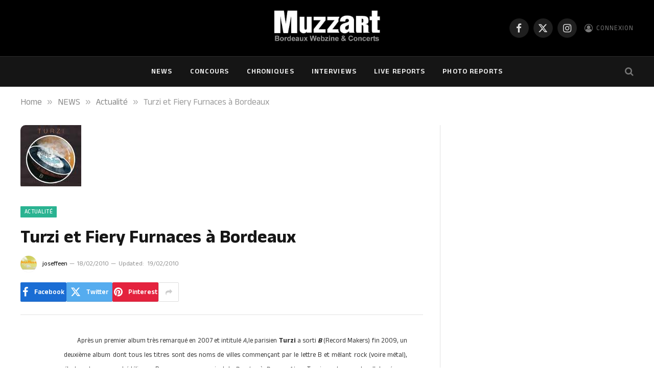

--- FILE ---
content_type: text/html; charset=UTF-8
request_url: https://www.muzzart.fr/20100218_4066_turzi-et-fiery-furnaces-a-bordeaux/
body_size: 14591
content:

<!DOCTYPE html>
<html lang="fr-FR" class="s-light site-s-light">

<head>

	<meta charset="UTF-8" />
	<meta name="viewport" content="width=device-width, initial-scale=1" />
	<title>Turzi et Fiery Furnaces &agrave; Bordeaux &#8211; MUZZART</title><link rel="preload" as="image" imagesrcset="https://www.muzzart.fr/wp-content/uploads/2010/02/news4b7d4c57028cb.jpg" imagesizes="(max-width: 788px) 100vw, 788px" /><link rel="preload" as="font" href="https://www.muzzart.fr/wp-content/themes/smart-mag/css/icons/fonts/ts-icons.woff2?v3.2" type="font/woff2" crossorigin="anonymous" />
<meta name='robots' content='max-image-preview:large' />

<!-- Open Graph Meta Tags generated by Blog2Social 873 - https://www.blog2social.com -->
<meta property="og:title" content="Turzi et Fiery Furnaces &agrave; Bordeaux"/>
<meta property="og:description" content="&nbsp;&nbsp;&nbsp;&nbsp;&nbsp;&nbsp; Après un premier album très remarqué en 2007 et intitulé A,le parisien Turzi a sorti B (Record Makers) fin 2009, un deu"/>
<meta property="og:url" content="/20100218_4066_turzi-et-fiery-furnaces-a-bordeaux/"/>
<meta property="og:image" content="https://www.muzzart.fr/wp-content/uploads/2010/02/news4b7d4c57028cb.jpg"/>
<meta property="og:image:width" content="119" />
<meta property="og:image:height" content="120" />
<meta property="og:type" content="article"/>
<meta property="og:article:published_time" content="2010-02-18 15:00:00"/>
<meta property="og:article:modified_time" content="2010-02-19 09:14:53"/>
<meta property="og:article:tag" content="record makers"/>
<meta property="og:article:tag" content="Tatry"/>
<meta property="og:article:tag" content="the fiery furnaces"/>
<meta property="og:article:tag" content="Turzi"/>
<!-- Open Graph Meta Tags generated by Blog2Social 873 - https://www.blog2social.com -->

<!-- Twitter Card generated by Blog2Social 873 - https://www.blog2social.com -->
<meta name="twitter:card" content="summary">
<meta name="twitter:title" content="Turzi et Fiery Furnaces &agrave; Bordeaux"/>
<meta name="twitter:description" content="&nbsp;&nbsp;&nbsp;&nbsp;&nbsp;&nbsp; Après un premier album très remarqué en 2007 et intitulé A,le parisien Turzi a sorti B (Record Makers) fin 2009, un deu"/>
<meta name="twitter:image" content="https://www.muzzart.fr/wp-content/uploads/2010/02/news4b7d4c57028cb.jpg"/>
<!-- Twitter Card generated by Blog2Social 873 - https://www.blog2social.com -->
<meta name="author" content="joseffeen"/>
<link rel='dns-prefetch' href='//fonts.googleapis.com' />
<link rel="alternate" type="application/rss+xml" title="MUZZART &raquo; Flux" href="https://www.muzzart.fr/feed/" />
<link rel="alternate" type="application/rss+xml" title="MUZZART &raquo; Flux des commentaires" href="https://www.muzzart.fr/comments/feed/" />
<link rel="alternate" type="application/rss+xml" title="MUZZART &raquo; Turzi et Fiery Furnaces &agrave; Bordeaux Flux des commentaires" href="https://www.muzzart.fr/20100218_4066_turzi-et-fiery-furnaces-a-bordeaux/feed/" />
<link rel="alternate" title="oEmbed (JSON)" type="application/json+oembed" href="https://www.muzzart.fr/wp-json/oembed/1.0/embed?url=https%3A%2F%2Fwww.muzzart.fr%2F20100218_4066_turzi-et-fiery-furnaces-a-bordeaux%2F" />
<link rel="alternate" title="oEmbed (XML)" type="text/xml+oembed" href="https://www.muzzart.fr/wp-json/oembed/1.0/embed?url=https%3A%2F%2Fwww.muzzart.fr%2F20100218_4066_turzi-et-fiery-furnaces-a-bordeaux%2F&#038;format=xml" />
<style id='wp-img-auto-sizes-contain-inline-css' type='text/css'>
img:is([sizes=auto i],[sizes^="auto," i]){contain-intrinsic-size:3000px 1500px}
/*# sourceURL=wp-img-auto-sizes-contain-inline-css */
</style>
<style id='wp-emoji-styles-inline-css' type='text/css'>

	img.wp-smiley, img.emoji {
		display: inline !important;
		border: none !important;
		box-shadow: none !important;
		height: 1em !important;
		width: 1em !important;
		margin: 0 0.07em !important;
		vertical-align: -0.1em !important;
		background: none !important;
		padding: 0 !important;
	}
/*# sourceURL=wp-emoji-styles-inline-css */
</style>
<link rel='stylesheet' id='wp-block-library-css' href='https://www.muzzart.fr/wp-includes/css/dist/block-library/style.min.css?ver=6.9' type='text/css' media='all' />
<style id='classic-theme-styles-inline-css' type='text/css'>
/*! This file is auto-generated */
.wp-block-button__link{color:#fff;background-color:#32373c;border-radius:9999px;box-shadow:none;text-decoration:none;padding:calc(.667em + 2px) calc(1.333em + 2px);font-size:1.125em}.wp-block-file__button{background:#32373c;color:#fff;text-decoration:none}
/*# sourceURL=/wp-includes/css/classic-themes.min.css */
</style>
<style id='global-styles-inline-css' type='text/css'>
:root{--wp--preset--aspect-ratio--square: 1;--wp--preset--aspect-ratio--4-3: 4/3;--wp--preset--aspect-ratio--3-4: 3/4;--wp--preset--aspect-ratio--3-2: 3/2;--wp--preset--aspect-ratio--2-3: 2/3;--wp--preset--aspect-ratio--16-9: 16/9;--wp--preset--aspect-ratio--9-16: 9/16;--wp--preset--color--black: #000000;--wp--preset--color--cyan-bluish-gray: #abb8c3;--wp--preset--color--white: #ffffff;--wp--preset--color--pale-pink: #f78da7;--wp--preset--color--vivid-red: #cf2e2e;--wp--preset--color--luminous-vivid-orange: #ff6900;--wp--preset--color--luminous-vivid-amber: #fcb900;--wp--preset--color--light-green-cyan: #7bdcb5;--wp--preset--color--vivid-green-cyan: #00d084;--wp--preset--color--pale-cyan-blue: #8ed1fc;--wp--preset--color--vivid-cyan-blue: #0693e3;--wp--preset--color--vivid-purple: #9b51e0;--wp--preset--gradient--vivid-cyan-blue-to-vivid-purple: linear-gradient(135deg,rgb(6,147,227) 0%,rgb(155,81,224) 100%);--wp--preset--gradient--light-green-cyan-to-vivid-green-cyan: linear-gradient(135deg,rgb(122,220,180) 0%,rgb(0,208,130) 100%);--wp--preset--gradient--luminous-vivid-amber-to-luminous-vivid-orange: linear-gradient(135deg,rgb(252,185,0) 0%,rgb(255,105,0) 100%);--wp--preset--gradient--luminous-vivid-orange-to-vivid-red: linear-gradient(135deg,rgb(255,105,0) 0%,rgb(207,46,46) 100%);--wp--preset--gradient--very-light-gray-to-cyan-bluish-gray: linear-gradient(135deg,rgb(238,238,238) 0%,rgb(169,184,195) 100%);--wp--preset--gradient--cool-to-warm-spectrum: linear-gradient(135deg,rgb(74,234,220) 0%,rgb(151,120,209) 20%,rgb(207,42,186) 40%,rgb(238,44,130) 60%,rgb(251,105,98) 80%,rgb(254,248,76) 100%);--wp--preset--gradient--blush-light-purple: linear-gradient(135deg,rgb(255,206,236) 0%,rgb(152,150,240) 100%);--wp--preset--gradient--blush-bordeaux: linear-gradient(135deg,rgb(254,205,165) 0%,rgb(254,45,45) 50%,rgb(107,0,62) 100%);--wp--preset--gradient--luminous-dusk: linear-gradient(135deg,rgb(255,203,112) 0%,rgb(199,81,192) 50%,rgb(65,88,208) 100%);--wp--preset--gradient--pale-ocean: linear-gradient(135deg,rgb(255,245,203) 0%,rgb(182,227,212) 50%,rgb(51,167,181) 100%);--wp--preset--gradient--electric-grass: linear-gradient(135deg,rgb(202,248,128) 0%,rgb(113,206,126) 100%);--wp--preset--gradient--midnight: linear-gradient(135deg,rgb(2,3,129) 0%,rgb(40,116,252) 100%);--wp--preset--font-size--small: 13px;--wp--preset--font-size--medium: 20px;--wp--preset--font-size--large: 36px;--wp--preset--font-size--x-large: 42px;--wp--preset--spacing--20: 0.44rem;--wp--preset--spacing--30: 0.67rem;--wp--preset--spacing--40: 1rem;--wp--preset--spacing--50: 1.5rem;--wp--preset--spacing--60: 2.25rem;--wp--preset--spacing--70: 3.38rem;--wp--preset--spacing--80: 5.06rem;--wp--preset--shadow--natural: 6px 6px 9px rgba(0, 0, 0, 0.2);--wp--preset--shadow--deep: 12px 12px 50px rgba(0, 0, 0, 0.4);--wp--preset--shadow--sharp: 6px 6px 0px rgba(0, 0, 0, 0.2);--wp--preset--shadow--outlined: 6px 6px 0px -3px rgb(255, 255, 255), 6px 6px rgb(0, 0, 0);--wp--preset--shadow--crisp: 6px 6px 0px rgb(0, 0, 0);}:where(.is-layout-flex){gap: 0.5em;}:where(.is-layout-grid){gap: 0.5em;}body .is-layout-flex{display: flex;}.is-layout-flex{flex-wrap: wrap;align-items: center;}.is-layout-flex > :is(*, div){margin: 0;}body .is-layout-grid{display: grid;}.is-layout-grid > :is(*, div){margin: 0;}:where(.wp-block-columns.is-layout-flex){gap: 2em;}:where(.wp-block-columns.is-layout-grid){gap: 2em;}:where(.wp-block-post-template.is-layout-flex){gap: 1.25em;}:where(.wp-block-post-template.is-layout-grid){gap: 1.25em;}.has-black-color{color: var(--wp--preset--color--black) !important;}.has-cyan-bluish-gray-color{color: var(--wp--preset--color--cyan-bluish-gray) !important;}.has-white-color{color: var(--wp--preset--color--white) !important;}.has-pale-pink-color{color: var(--wp--preset--color--pale-pink) !important;}.has-vivid-red-color{color: var(--wp--preset--color--vivid-red) !important;}.has-luminous-vivid-orange-color{color: var(--wp--preset--color--luminous-vivid-orange) !important;}.has-luminous-vivid-amber-color{color: var(--wp--preset--color--luminous-vivid-amber) !important;}.has-light-green-cyan-color{color: var(--wp--preset--color--light-green-cyan) !important;}.has-vivid-green-cyan-color{color: var(--wp--preset--color--vivid-green-cyan) !important;}.has-pale-cyan-blue-color{color: var(--wp--preset--color--pale-cyan-blue) !important;}.has-vivid-cyan-blue-color{color: var(--wp--preset--color--vivid-cyan-blue) !important;}.has-vivid-purple-color{color: var(--wp--preset--color--vivid-purple) !important;}.has-black-background-color{background-color: var(--wp--preset--color--black) !important;}.has-cyan-bluish-gray-background-color{background-color: var(--wp--preset--color--cyan-bluish-gray) !important;}.has-white-background-color{background-color: var(--wp--preset--color--white) !important;}.has-pale-pink-background-color{background-color: var(--wp--preset--color--pale-pink) !important;}.has-vivid-red-background-color{background-color: var(--wp--preset--color--vivid-red) !important;}.has-luminous-vivid-orange-background-color{background-color: var(--wp--preset--color--luminous-vivid-orange) !important;}.has-luminous-vivid-amber-background-color{background-color: var(--wp--preset--color--luminous-vivid-amber) !important;}.has-light-green-cyan-background-color{background-color: var(--wp--preset--color--light-green-cyan) !important;}.has-vivid-green-cyan-background-color{background-color: var(--wp--preset--color--vivid-green-cyan) !important;}.has-pale-cyan-blue-background-color{background-color: var(--wp--preset--color--pale-cyan-blue) !important;}.has-vivid-cyan-blue-background-color{background-color: var(--wp--preset--color--vivid-cyan-blue) !important;}.has-vivid-purple-background-color{background-color: var(--wp--preset--color--vivid-purple) !important;}.has-black-border-color{border-color: var(--wp--preset--color--black) !important;}.has-cyan-bluish-gray-border-color{border-color: var(--wp--preset--color--cyan-bluish-gray) !important;}.has-white-border-color{border-color: var(--wp--preset--color--white) !important;}.has-pale-pink-border-color{border-color: var(--wp--preset--color--pale-pink) !important;}.has-vivid-red-border-color{border-color: var(--wp--preset--color--vivid-red) !important;}.has-luminous-vivid-orange-border-color{border-color: var(--wp--preset--color--luminous-vivid-orange) !important;}.has-luminous-vivid-amber-border-color{border-color: var(--wp--preset--color--luminous-vivid-amber) !important;}.has-light-green-cyan-border-color{border-color: var(--wp--preset--color--light-green-cyan) !important;}.has-vivid-green-cyan-border-color{border-color: var(--wp--preset--color--vivid-green-cyan) !important;}.has-pale-cyan-blue-border-color{border-color: var(--wp--preset--color--pale-cyan-blue) !important;}.has-vivid-cyan-blue-border-color{border-color: var(--wp--preset--color--vivid-cyan-blue) !important;}.has-vivid-purple-border-color{border-color: var(--wp--preset--color--vivid-purple) !important;}.has-vivid-cyan-blue-to-vivid-purple-gradient-background{background: var(--wp--preset--gradient--vivid-cyan-blue-to-vivid-purple) !important;}.has-light-green-cyan-to-vivid-green-cyan-gradient-background{background: var(--wp--preset--gradient--light-green-cyan-to-vivid-green-cyan) !important;}.has-luminous-vivid-amber-to-luminous-vivid-orange-gradient-background{background: var(--wp--preset--gradient--luminous-vivid-amber-to-luminous-vivid-orange) !important;}.has-luminous-vivid-orange-to-vivid-red-gradient-background{background: var(--wp--preset--gradient--luminous-vivid-orange-to-vivid-red) !important;}.has-very-light-gray-to-cyan-bluish-gray-gradient-background{background: var(--wp--preset--gradient--very-light-gray-to-cyan-bluish-gray) !important;}.has-cool-to-warm-spectrum-gradient-background{background: var(--wp--preset--gradient--cool-to-warm-spectrum) !important;}.has-blush-light-purple-gradient-background{background: var(--wp--preset--gradient--blush-light-purple) !important;}.has-blush-bordeaux-gradient-background{background: var(--wp--preset--gradient--blush-bordeaux) !important;}.has-luminous-dusk-gradient-background{background: var(--wp--preset--gradient--luminous-dusk) !important;}.has-pale-ocean-gradient-background{background: var(--wp--preset--gradient--pale-ocean) !important;}.has-electric-grass-gradient-background{background: var(--wp--preset--gradient--electric-grass) !important;}.has-midnight-gradient-background{background: var(--wp--preset--gradient--midnight) !important;}.has-small-font-size{font-size: var(--wp--preset--font-size--small) !important;}.has-medium-font-size{font-size: var(--wp--preset--font-size--medium) !important;}.has-large-font-size{font-size: var(--wp--preset--font-size--large) !important;}.has-x-large-font-size{font-size: var(--wp--preset--font-size--x-large) !important;}
:where(.wp-block-post-template.is-layout-flex){gap: 1.25em;}:where(.wp-block-post-template.is-layout-grid){gap: 1.25em;}
:where(.wp-block-term-template.is-layout-flex){gap: 1.25em;}:where(.wp-block-term-template.is-layout-grid){gap: 1.25em;}
:where(.wp-block-columns.is-layout-flex){gap: 2em;}:where(.wp-block-columns.is-layout-grid){gap: 2em;}
:root :where(.wp-block-pullquote){font-size: 1.5em;line-height: 1.6;}
/*# sourceURL=global-styles-inline-css */
</style>
<link rel='stylesheet' id='contact-form-7-css' href='https://www.muzzart.fr/wp-content/plugins/contact-form-7/includes/css/styles.css?ver=6.1.4' type='text/css' media='all' />
<link rel='stylesheet' id='ppress-frontend-css' href='https://www.muzzart.fr/wp-content/plugins/wp-user-avatar/assets/css/frontend.min.css?ver=4.16.8' type='text/css' media='all' />
<link rel='stylesheet' id='ppress-flatpickr-css' href='https://www.muzzart.fr/wp-content/plugins/wp-user-avatar/assets/flatpickr/flatpickr.min.css?ver=4.16.8' type='text/css' media='all' />
<link rel='stylesheet' id='ppress-select2-css' href='https://www.muzzart.fr/wp-content/plugins/wp-user-avatar/assets/select2/select2.min.css?ver=6.9' type='text/css' media='all' />
<link rel='stylesheet' id='smartmag-core-css' href='https://www.muzzart.fr/wp-content/themes/smart-mag/style.css?ver=10.3.2' type='text/css' media='all' />
<style id='smartmag-core-inline-css' type='text/css'>
:root { --text-font: "Anek Malayalam", system-ui, -apple-system, "Segoe UI", Arial, sans-serif;
--body-font: "Anek Malayalam", system-ui, -apple-system, "Segoe UI", Arial, sans-serif; }
.l-post { --media-radius: 1px; }
.load-button { border-radius: 4px; }
.single-featured .featured, .the-post-header .featured { border-radius: 10px; --media-radius: 10px; overflow: hidden; }
.post-share-b:not(.is-not-global) { --service-width: 90px; --service-min-width: initial; }
.post-share-b:not(.is-not-global) .service i { font-size: 20px; }
@media (min-width: 1200px) { .breadcrumbs { font-size: 17px; } }


/*# sourceURL=smartmag-core-inline-css */
</style>
<link rel='stylesheet' id='smartmag-magnific-popup-css' href='https://www.muzzart.fr/wp-content/themes/smart-mag/css/lightbox.css?ver=10.3.2' type='text/css' media='all' />
<link rel='stylesheet' id='smartmag-icons-css' href='https://www.muzzart.fr/wp-content/themes/smart-mag/css/icons/icons.css?ver=10.3.2' type='text/css' media='all' />
<link rel='stylesheet' id='smartmag-gfonts-custom-css' href='https://fonts.googleapis.com/css?family=Anek+Malayalam%3A400%2C500%2C600%2C700' type='text/css' media='all' />
<script type="text/javascript" id="smartmag-lazy-inline-js-after">
/* <![CDATA[ */
/**
 * @copyright ThemeSphere
 * @preserve
 */
var BunyadLazy={};BunyadLazy.load=function(){function a(e,n){var t={};e.dataset.bgset&&e.dataset.sizes?(t.sizes=e.dataset.sizes,t.srcset=e.dataset.bgset):t.src=e.dataset.bgsrc,function(t){var a=t.dataset.ratio;if(0<a){const e=t.parentElement;if(e.classList.contains("media-ratio")){const n=e.style;n.getPropertyValue("--a-ratio")||(n.paddingBottom=100/a+"%")}}}(e);var a,o=document.createElement("img");for(a in o.onload=function(){var t="url('"+(o.currentSrc||o.src)+"')",a=e.style;a.backgroundImage!==t&&requestAnimationFrame(()=>{a.backgroundImage=t,n&&n()}),o.onload=null,o.onerror=null,o=null},o.onerror=o.onload,t)o.setAttribute(a,t[a]);o&&o.complete&&0<o.naturalWidth&&o.onload&&o.onload()}function e(t){t.dataset.loaded||a(t,()=>{document.dispatchEvent(new Event("lazyloaded")),t.dataset.loaded=1})}function n(t){"complete"===document.readyState?t():window.addEventListener("load",t)}return{initEarly:function(){var t,a=()=>{document.querySelectorAll(".img.bg-cover:not(.lazyload)").forEach(e)};"complete"!==document.readyState?(t=setInterval(a,150),n(()=>{a(),clearInterval(t)})):a()},callOnLoad:n,initBgImages:function(t){t&&n(()=>{document.querySelectorAll(".img.bg-cover").forEach(e)})},bgLoad:a}}(),BunyadLazy.load.initEarly();
//# sourceURL=smartmag-lazy-inline-js-after
/* ]]> */
</script>
<script type="text/javascript" src="https://www.muzzart.fr/wp-includes/js/jquery/jquery.min.js?ver=3.7.1" id="jquery-core-js"></script>
<script type="text/javascript" src="https://www.muzzart.fr/wp-includes/js/jquery/jquery-migrate.min.js?ver=3.4.1" id="jquery-migrate-js"></script>
<script type="text/javascript" src="https://www.muzzart.fr/wp-content/plugins/wp-user-avatar/assets/flatpickr/flatpickr.min.js?ver=4.16.8" id="ppress-flatpickr-js"></script>
<script type="text/javascript" src="https://www.muzzart.fr/wp-content/plugins/wp-user-avatar/assets/select2/select2.min.js?ver=4.16.8" id="ppress-select2-js"></script>
<script type="text/javascript" src="https://www.muzzart.fr/wp-content/plugins/sphere-post-views/assets/js/post-views.js?ver=1.0.1" id="sphere-post-views-js"></script>
<script type="text/javascript" id="sphere-post-views-js-after">
/* <![CDATA[ */
var Sphere_PostViews = {"ajaxUrl":"https:\/\/www.muzzart.fr\/wp-admin\/admin-ajax.php?sphere_post_views=1","sampling":0,"samplingRate":10,"repeatCountDelay":0,"postID":4066,"token":"a545efcc2b"}
//# sourceURL=sphere-post-views-js-after
/* ]]> */
</script>
<link rel="EditURI" type="application/rsd+xml" title="RSD" href="https://www.muzzart.fr/xmlrpc.php?rsd" />
<link rel="canonical" href="https://www.muzzart.fr/20100218_4066_turzi-et-fiery-furnaces-a-bordeaux/" />
<link rel='shortlink' href='https://www.muzzart.fr/?p=4066' />

		<script>
		var BunyadSchemeKey = 'bunyad-scheme';
		(() => {
			const d = document.documentElement;
			const c = d.classList;
			var scheme = localStorage.getItem(BunyadSchemeKey);
			
			if (scheme) {
				d.dataset.origClass = c;
				scheme === 'dark' ? c.remove('s-light', 'site-s-light') : c.remove('s-dark', 'site-s-dark');
				c.add('site-s-' + scheme, 's-' + scheme);
			}
		})();
		</script>
		<meta name="generator" content="Elementor 3.34.2; features: e_font_icon_svg, additional_custom_breakpoints; settings: css_print_method-external, google_font-enabled, font_display-swap">
			<style>
				.e-con.e-parent:nth-of-type(n+4):not(.e-lazyloaded):not(.e-no-lazyload),
				.e-con.e-parent:nth-of-type(n+4):not(.e-lazyloaded):not(.e-no-lazyload) * {
					background-image: none !important;
				}
				@media screen and (max-height: 1024px) {
					.e-con.e-parent:nth-of-type(n+3):not(.e-lazyloaded):not(.e-no-lazyload),
					.e-con.e-parent:nth-of-type(n+3):not(.e-lazyloaded):not(.e-no-lazyload) * {
						background-image: none !important;
					}
				}
				@media screen and (max-height: 640px) {
					.e-con.e-parent:nth-of-type(n+2):not(.e-lazyloaded):not(.e-no-lazyload),
					.e-con.e-parent:nth-of-type(n+2):not(.e-lazyloaded):not(.e-no-lazyload) * {
						background-image: none !important;
					}
				}
			</style>
			<link rel="icon" href="https://www.muzzart.fr/wp-content/uploads/2018/08/cropped-logo_muzzart_v5_carre-32x32.png" sizes="32x32" />
<link rel="icon" href="https://www.muzzart.fr/wp-content/uploads/2018/08/cropped-logo_muzzart_v5_carre-192x192.png" sizes="192x192" />
<link rel="apple-touch-icon" href="https://www.muzzart.fr/wp-content/uploads/2018/08/cropped-logo_muzzart_v5_carre-180x180.png" />
<meta name="msapplication-TileImage" content="https://www.muzzart.fr/wp-content/uploads/2018/08/cropped-logo_muzzart_v5_carre-270x270.png" />


</head>

<body class="wp-singular post-template-default single single-post postid-4066 single-format-standard wp-theme-smart-mag right-sidebar post-layout-modern-below post-cat-20 has-lb has-lb-sm ts-img-hov-fade has-sb-sep layout-normal elementor-default elementor-kit-52629">



<div class="main-wrap">

	
<div class="off-canvas-backdrop"></div>
<div class="mobile-menu-container off-canvas s-dark hide-menu-lg" id="off-canvas">

	<div class="off-canvas-head">
		<a href="#" class="close">
			<span class="visuallyhidden">Close Menu</span>
			<i class="tsi tsi-times"></i>
		</a>

		<div class="ts-logo">
					</div>
	</div>

	<div class="off-canvas-content">

					<ul class="mobile-menu"></ul>
		
					<div class="off-canvas-widgets">
				<div id="meta-5" class="widget widget_meta"><div class="widget-title block-head block-head-ac block-head-b"><h5 class="heading">connexion</h5></div>
		<ul>
						<li><a href="https://www.muzzart.fr/gisterenten/">Connexion</a></li>
			<li><a href="https://www.muzzart.fr/feed/">Flux des publications</a></li>
			<li><a href="https://www.muzzart.fr/comments/feed/">Flux des commentaires</a></li>

			<li><a href="https://fr.wordpress.org/">Site de WordPress-FR</a></li>
		</ul>

		</div>			</div>
		
		
		<div class="spc-social-block spc-social spc-social-b smart-head-social">
		
			
				<a href="https://www.facebook.com/Muzzart.bordeaux" class="link service s-facebook" target="_blank" rel="nofollow noopener">
					<i class="icon tsi tsi-facebook"></i>					<span class="visuallyhidden">Facebook</span>
				</a>
									
			
				<a href="https://twitter.com/muzzart" class="link service s-twitter" target="_blank" rel="nofollow noopener">
					<i class="icon tsi tsi-twitter"></i>					<span class="visuallyhidden">X (Twitter)</span>
				</a>
									
			
				<a href="https://www.instagram.com/muzzart.bordeaux/" class="link service s-instagram" target="_blank" rel="nofollow noopener">
					<i class="icon tsi tsi-instagram"></i>					<span class="visuallyhidden">Instagram</span>
				</a>
									
			
		</div>

		
	</div>

</div>
<div class="smart-head smart-head-b smart-head-main" id="smart-head" data-sticky="auto" data-sticky-type="smart" data-sticky-full>
	
	<div class="smart-head-row smart-head-mid smart-head-row-3 s-dark smart-head-row-full">

		<div class="inner wrap">

							
				<div class="items items-left empty">
								</div>

							
				<div class="items items-center ">
					<a href="https://www.muzzart.fr/" title="MUZZART" rel="home" class="logo-link ts-logo logo-is-image">
		<span>
			
				
					<img fetchpriority="high" src="https://www.muzzart.fr/wp-content/uploads/2019/02/cropped-logo_web_muzzart.jpg" class="logo-image" alt="MUZZART" width="581" height="230"/>
									 
					</span>
	</a>				</div>

							
				<div class="items items-right ">
				
		<div class="spc-social-block spc-social spc-social-b smart-head-social">
		
			
				<a href="https://www.facebook.com/Muzzart.bordeaux" class="link service s-facebook" target="_blank" rel="nofollow noopener">
					<i class="icon tsi tsi-facebook"></i>					<span class="visuallyhidden">Facebook</span>
				</a>
									
			
				<a href="https://twitter.com/muzzart" class="link service s-twitter" target="_blank" rel="nofollow noopener">
					<i class="icon tsi tsi-twitter"></i>					<span class="visuallyhidden">X (Twitter)</span>
				</a>
									
			
				<a href="https://www.instagram.com/muzzart.bordeaux/" class="link service s-instagram" target="_blank" rel="nofollow noopener">
					<i class="icon tsi tsi-instagram"></i>					<span class="visuallyhidden">Instagram</span>
				</a>
									
			
		</div>

		

	<a href="#auth-modal" class="auth-link has-icon">
					<i class="icon tsi tsi-user-circle-o"></i>
		
					<span class="label">Connexion</span>
			</a>

				</div>

						
		</div>
	</div>

	
	<div class="smart-head-row smart-head-bot smart-head-row-3 s-dark has-center-nav smart-head-row-full">

		<div class="inner wrap">

							
				<div class="items items-left empty">
								</div>

							
				<div class="items items-center ">
					<div class="nav-wrap">
		<nav class="navigation navigation-main nav-hov-a">
			<ul id="menu-td-demo-header-menu" class="menu"><li id="menu-item-172" class="menu-item menu-item-type-post_type menu-item-object-page menu-item-172"><a href="https://www.muzzart.fr/news-2/">NEWS</a></li>
<li id="menu-item-23410" class="menu-item menu-item-type-taxonomy menu-item-object-category menu-cat-9086 menu-item-23410"><a href="https://www.muzzart.fr/category/news/concours/">Concours</a></li>
<li id="menu-item-236" class="menu-item menu-item-type-taxonomy menu-item-object-category menu-cat-26 menu-item-236"><a href="https://www.muzzart.fr/category/articles/chroniques/">Chroniques</a></li>
<li id="menu-item-237" class="menu-item menu-item-type-taxonomy menu-item-object-category menu-cat-28 menu-item-237"><a href="https://www.muzzart.fr/category/articles/interviews/">Interviews</a></li>
<li id="menu-item-238" class="menu-item menu-item-type-taxonomy menu-item-object-category menu-cat-27 menu-item-238"><a href="https://www.muzzart.fr/category/articles/live-reports/">Live Reports</a></li>
<li id="menu-item-239" class="menu-item menu-item-type-taxonomy menu-item-object-category menu-cat-29 menu-item-239"><a href="https://www.muzzart.fr/category/articles/photo-reports/">Photo Reports</a></li>
</ul>		</nav>
	</div>
				</div>

							
				<div class="items items-right ">
				

	<a href="#" class="search-icon has-icon-only is-icon" title="Search">
		<i class="tsi tsi-search"></i>
	</a>

				</div>

						
		</div>
	</div>

	</div>
<div class="smart-head smart-head-a smart-head-mobile" id="smart-head-mobile" data-sticky="mid" data-sticky-type="smart" data-sticky-full>
	
	<div class="smart-head-row smart-head-mid smart-head-row-3 s-dark smart-head-row-full">

		<div class="inner wrap">

							
				<div class="items items-left ">
				
<button class="offcanvas-toggle has-icon" type="button" aria-label="Menu">
	<span class="hamburger-icon hamburger-icon-a">
		<span class="inner"></span>
	</span>
</button>				</div>

							
				<div class="items items-center ">
					<a href="https://www.muzzart.fr/" title="MUZZART" rel="home" class="logo-link ts-logo logo-is-image">
		<span>
			
				
					<img fetchpriority="high" src="https://www.muzzart.fr/wp-content/uploads/2019/02/cropped-logo_web_muzzart.jpg" class="logo-image" alt="MUZZART" width="581" height="230"/>
									 
					</span>
	</a>				</div>

							
				<div class="items items-right ">
				

	<a href="#" class="search-icon has-icon-only is-icon" title="Search">
		<i class="tsi tsi-search"></i>
	</a>

				</div>

						
		</div>
	</div>

	</div>
<nav class="breadcrumbs is-full-width breadcrumbs-a" id="breadcrumb"><div class="inner ts-contain "><span><a href="https://www.muzzart.fr/"><span>Home</span></a></span><span class="delim">&raquo;</span><span><a href="https://www.muzzart.fr/category/news/"><span>NEWS</span></a></span><span class="delim">&raquo;</span><span><a href="https://www.muzzart.fr/category/news/actualite/"><span>Actualité</span></a></span><span class="delim">&raquo;</span><span class="current">Turzi et Fiery Furnaces &agrave; Bordeaux</span></div></nav>
<div class="main ts-contain cf right-sidebar">
	
		

<div class="ts-row has-head-below">
	<div class="col-8 main-content s-post-contain">

					<div class="the-post-header s-head-modern s-head-modern-a s-head-modern-below">
	<div class="post-meta post-meta-a post-meta-left post-meta-single has-below"><div class="post-meta-items meta-above"><span class="meta-item cat-labels">
						
						<a href="https://www.muzzart.fr/category/news/actualite/" class="category term-color-20" rel="category">Actualité</a>
					</span>
					</div><h1 class="is-title post-title">Turzi et Fiery Furnaces &agrave; Bordeaux</h1><div class="post-meta-items meta-below has-author-img"><span class="meta-item post-author has-img"><img data-del="avatar" alt="joseffeen" src='https://www.muzzart.fr/wp-content/uploads/2018/09/391360_3795475483447_376333286_n-150x150.jpg' class='avatar pp-user-avatar avatar-32 photo ' height='32' width='32'/><a href="https://www.muzzart.fr/author/joseffeen/" title="Articles par joseffeen" rel="author">joseffeen</a></span><span class="meta-item date"><time class="post-date" datetime="2010-02-18T15:00:00+01:00">18/02/2010</time></span><span class="meta-item date-modified"><span class="updated-on">Updated:</span><time class="post-date" datetime="2010-02-19T09:14:53+01:00">19/02/2010</time></span></div></div>
	<div class="post-share post-share-b spc-social-colors  post-share-b1">

				
		
				
			<a href="https://www.facebook.com/sharer.php?u=https%3A%2F%2Fwww.muzzart.fr%2F20100218_4066_turzi-et-fiery-furnaces-a-bordeaux%2F" class="cf service s-facebook service-lg" 
				title="Share on Facebook" target="_blank" rel="nofollow noopener">
				<i class="tsi tsi-facebook"></i>
				<span class="label">Facebook</span>
							</a>
				
				
			<a href="https://twitter.com/intent/tweet?url=https%3A%2F%2Fwww.muzzart.fr%2F20100218_4066_turzi-et-fiery-furnaces-a-bordeaux%2F&#038;text=Turzi%20et%20Fiery%20Furnaces%20%26agrave%3B%20Bordeaux" class="cf service s-twitter service-lg" 
				title="Share on X (Twitter)" target="_blank" rel="nofollow noopener">
				<i class="tsi tsi-twitter"></i>
				<span class="label">Twitter</span>
							</a>
				
				
			<a href="https://pinterest.com/pin/create/button/?url=https%3A%2F%2Fwww.muzzart.fr%2F20100218_4066_turzi-et-fiery-furnaces-a-bordeaux%2F&#038;media=https%3A%2F%2Fwww.muzzart.fr%2Fwp-content%2Fuploads%2F2010%2F02%2Fnews4b7d4c57028cb.jpg&#038;description=Turzi%20et%20Fiery%20Furnaces%20%26agrave%3B%20Bordeaux" class="cf service s-pinterest service-lg" 
				title="Share on Pinterest" target="_blank" rel="nofollow noopener">
				<i class="tsi tsi-pinterest"></i>
				<span class="label">Pinterest</span>
							</a>
				
				
			<a href="mailto:?subject=Turzi%20et%20Fiery%20Furnaces%20%26agrave%3B%20Bordeaux&#038;body=https%3A%2F%2Fwww.muzzart.fr%2F20100218_4066_turzi-et-fiery-furnaces-a-bordeaux%2F" class="cf service s-email service-sm" 
				title="Share via Email" target="_blank" rel="nofollow noopener">
				<i class="tsi tsi-envelope-o"></i>
				<span class="label">Email</span>
							</a>
				
				
			<a href="https://t.me/share/url?url=https%3A%2F%2Fwww.muzzart.fr%2F20100218_4066_turzi-et-fiery-furnaces-a-bordeaux%2F&#038;title=Turzi%20et%20Fiery%20Furnaces%20%26agrave%3B%20Bordeaux" class="cf service s-telegram service-sm" 
				title="Share on Telegram" target="_blank" rel="nofollow noopener">
				<i class="tsi tsi-telegram"></i>
				<span class="label">Telegram</span>
							</a>
				
				
			<a href="#" class="cf service s-link service-sm" 
				title="Copy Link" target="_blank" rel="nofollow noopener">
				<i class="tsi tsi-link"></i>
				<span class="label">Copy Link</span>
				<span data-message="Link copied successfully!"></span>			</a>
				
		
				
					<a href="#" class="show-more" title="Show More Social Sharing"><i class="tsi tsi-share"></i></a>
		
				
	</div>

	
	
</div>		
					<div class="single-featured">	
	<div class="featured">
				
			<a href="https://www.muzzart.fr/wp-content/uploads/2010/02/news4b7d4c57028cb.jpg" class="image-link" title="Turzi et Fiery Furnaces &agrave; Bordeaux"><img width="119" height="120" src="https://www.muzzart.fr/wp-content/uploads/2010/02/news4b7d4c57028cb.jpg" class="attachment-bunyad-main-uc size-bunyad-main-uc no-lazy skip-lazy wp-post-image" alt="" sizes="(max-width: 788px) 100vw, 788px" title="Turzi et Fiery Furnaces &agrave; Bordeaux" decoding="async" /></a>		
						
			</div>

	</div>
		
		<div class="the-post s-post-modern-below">

			<article id="post-4066" class="post-4066 post type-post status-publish format-standard has-post-thumbnail category-actualite category-news tag-record-makers tag-tatry tag-the-fiery-furnaces tag-turzi">
				
<div class="post-content-wrap has-share-float">
						<div class="post-share-float share-float-b is-hidden spc-social-colors spc-social-colored">
	<div class="inner">
					<span class="share-text">Share</span>
		
		<div class="services">
					
				
			<a href="https://www.facebook.com/sharer.php?u=https%3A%2F%2Fwww.muzzart.fr%2F20100218_4066_turzi-et-fiery-furnaces-a-bordeaux%2F" class="cf service s-facebook" target="_blank" title="Facebook" rel="nofollow noopener">
				<i class="tsi tsi-facebook"></i>
				<span class="label">Facebook</span>

							</a>
				
				
			<a href="https://twitter.com/intent/tweet?url=https%3A%2F%2Fwww.muzzart.fr%2F20100218_4066_turzi-et-fiery-furnaces-a-bordeaux%2F&text=Turzi%20et%20Fiery%20Furnaces%20%26agrave%3B%20Bordeaux" class="cf service s-twitter" target="_blank" title="Twitter" rel="nofollow noopener">
				<i class="tsi tsi-twitter"></i>
				<span class="label">Twitter</span>

							</a>
				
				
			<a href="https://www.linkedin.com/shareArticle?mini=true&url=https%3A%2F%2Fwww.muzzart.fr%2F20100218_4066_turzi-et-fiery-furnaces-a-bordeaux%2F" class="cf service s-linkedin" target="_blank" title="LinkedIn" rel="nofollow noopener">
				<i class="tsi tsi-linkedin"></i>
				<span class="label">LinkedIn</span>

							</a>
				
				
			<a href="https://pinterest.com/pin/create/button/?url=https%3A%2F%2Fwww.muzzart.fr%2F20100218_4066_turzi-et-fiery-furnaces-a-bordeaux%2F&media=https%3A%2F%2Fwww.muzzart.fr%2Fwp-content%2Fuploads%2F2010%2F02%2Fnews4b7d4c57028cb.jpg&description=Turzi%20et%20Fiery%20Furnaces%20%26agrave%3B%20Bordeaux" class="cf service s-pinterest" target="_blank" title="Pinterest" rel="nofollow noopener">
				<i class="tsi tsi-pinterest-p"></i>
				<span class="label">Pinterest</span>

							</a>
				
				
			<a href="mailto:?subject=Turzi%20et%20Fiery%20Furnaces%20%26agrave%3B%20Bordeaux&body=https%3A%2F%2Fwww.muzzart.fr%2F20100218_4066_turzi-et-fiery-furnaces-a-bordeaux%2F" class="cf service s-email" target="_blank" title="Email" rel="nofollow noopener">
				<i class="tsi tsi-envelope-o"></i>
				<span class="label">Email</span>

							</a>
				
				
			<a href="https://t.me/share/url?url=https%3A%2F%2Fwww.muzzart.fr%2F20100218_4066_turzi-et-fiery-furnaces-a-bordeaux%2F&title=Turzi%20et%20Fiery%20Furnaces%20%26agrave%3B%20Bordeaux" class="cf service s-telegram" target="_blank" title="Telegram" rel="nofollow noopener">
				<i class="tsi tsi-telegram"></i>
				<span class="label">Telegram</span>

							</a>
				
				
			<a href="#" class="cf service s-link" target="_blank" title="Copy Link" rel="nofollow noopener">
				<i class="tsi tsi-link"></i>
				<span class="label">Copy Link</span>

				<span data-message="Link copied successfully!"></span>			</a>
				
		
					
		</div>
	</div>		
</div>
			
	<div class="post-content cf entry-content content-spacious">

		
				
		<div style="text-align: justify;">&nbsp;&nbsp;&nbsp;&nbsp;<font size="2">&nbsp;&nbsp; Après un premier album très remarqué en 2007 et intitulé <span style="font-style: italic;">A</span>,le parisien <span style="font-weight: bold;">Turzi </span>a sorti <span style="font-weight: bold; font-style: italic;">B </span>(Record Makers) fin 2009, un deuxième album dont tous les titres sont des noms de villes commençant par le lettre B et mêlant rock (voire métal), électro et sons psychédéliques. Pour ce voyage musical de <span style="font-style: italic;">Bombay</span> à <span style="font-style: italic;">Buenos Aires</span>, Turzi a notamment collaboré avec Bobby Gilespie de Primal Scream ou Brigitte Fontaine. <br />Turzi sera en concert ce samedi <span style="font-weight: bold;">20 février 2010</span> à <span style="font-weight: bold;">Bordeaux</span> à <a href="https://www.muzzart.fr/espacetatry">l&rsquo;Espace Tatry</a> (170 cours du Médoc, Bordeaux). Concert à 20H30 (org: Allez Les Filles).<br /><a href="http://www.myspace.com/turzi">myspace de Turzi</a></p>
<p>Le groupe rock américain <span style="font-weight: bold;">The Fiery Furnaces</span> dont le dernier album en date <span style="font-style: italic;">I&rsquo;m Going Away</span> (Thrill Jockey Records) est sorti en 2009 sera également sur scène ce soir-là.<br /><a href="http://www.myspace.com/thefieryfurnaces">myspace de The Fiery Furnaces</a><br /></font></div>

				
		
		
		
	</div>
</div>
	
	<div class="the-post-tags"><a href="https://www.muzzart.fr/tag/record-makers/" rel="tag">record makers</a> <a href="https://www.muzzart.fr/tag/tatry/" rel="tag">Tatry</a> <a href="https://www.muzzart.fr/tag/the-fiery-furnaces/" rel="tag">the fiery furnaces</a> <a href="https://www.muzzart.fr/tag/turzi/" rel="tag">Turzi</a></div>
			</article>

			
	
	<div class="post-share-bot">
		<span class="info">Share.</span>
		
		<span class="share-links spc-social spc-social-colors spc-social-bg">

			
			
				<a href="https://www.facebook.com/sharer.php?u=https%3A%2F%2Fwww.muzzart.fr%2F20100218_4066_turzi-et-fiery-furnaces-a-bordeaux%2F" class="service s-facebook tsi tsi-facebook" 
					title="Share on Facebook" target="_blank" rel="nofollow noopener">
					<span class="visuallyhidden">Facebook</span>

									</a>
					
			
				<a href="https://twitter.com/intent/tweet?url=https%3A%2F%2Fwww.muzzart.fr%2F20100218_4066_turzi-et-fiery-furnaces-a-bordeaux%2F&#038;text=Turzi%20et%20Fiery%20Furnaces%20%26agrave%3B%20Bordeaux" class="service s-twitter tsi tsi-twitter" 
					title="Share on X (Twitter)" target="_blank" rel="nofollow noopener">
					<span class="visuallyhidden">Twitter</span>

									</a>
					
			
				<a href="https://t.me/share/url?url=https%3A%2F%2Fwww.muzzart.fr%2F20100218_4066_turzi-et-fiery-furnaces-a-bordeaux%2F&#038;title=Turzi%20et%20Fiery%20Furnaces%20%26agrave%3B%20Bordeaux" class="service s-telegram tsi tsi-telegram" 
					title="Share on Telegram" target="_blank" rel="nofollow noopener">
					<span class="visuallyhidden">Telegram</span>

									</a>
					
			
				<a href="mailto:?subject=Turzi%20et%20Fiery%20Furnaces%20%26agrave%3B%20Bordeaux&#038;body=https%3A%2F%2Fwww.muzzart.fr%2F20100218_4066_turzi-et-fiery-furnaces-a-bordeaux%2F" class="service s-email tsi tsi-envelope-o" 
					title="Share via Email" target="_blank" rel="nofollow noopener">
					<span class="visuallyhidden">Email</span>

									</a>
					
			
				<a href="#" class="service s-link tsi tsi-link" 
					title="Copy Link" target="_blank" rel="nofollow noopener">
					<span class="visuallyhidden">Copy Link</span>

					<span data-message="Link copied successfully!"></span>				</a>
					
			
			
		</span>
	</div>
	


	<section class="navigate-posts">
	
		<div class="previous">
					<span class="main-color title"><i class="tsi tsi-chevron-left"></i> Previous Article</span><span class="link"><a href="https://www.muzzart.fr/20100217_16682_richard-walters-the-animal/" rel="prev">Richard WALTERS &#8211; The Animal</a></span>
				</div>
		<div class="next">
					<span class="main-color title">Next Article <i class="tsi tsi-chevron-right"></i></span><span class="link"><a href="https://www.muzzart.fr/20100219_4068_the-last-morning-soundtrack-your-escape-my-guiltinesse/" rel="next">The Last Morning Soundtrack, &quot;Your escape. My guiltiness&quot;</a></span>
				</div>		
	</section>



			<div class="author-box">
			<section class="author-info">

	<img data-del="avatar" src='https://www.muzzart.fr/wp-content/uploads/2018/09/391360_3795475483447_376333286_n-150x150.jpg' class='avatar pp-user-avatar avatar-95 photo ' height='95' width='95'/>	
	<div class="description">
		<a href="https://www.muzzart.fr/author/joseffeen/" title="Articles par joseffeen" rel="author">joseffeen</a>		
		<ul class="social-icons">
				</ul>
		
		<p class="bio">rédactrice en chef, chargée de communication, responsable news</p>
	</div>
	
</section>		</div>
	

	<section class="related-posts">
							
							
				<div class="block-head block-head-ac block-head-a block-head-a1 is-left">

					<h4 class="heading">Related <span class="color">Posts</span></h4>					
									</div>
				
			
				<section class="block-wrap block-grid cols-gap-sm mb-none" data-id="1">

				
			<div class="block-content">
					
	<div class="loop loop-grid loop-grid-sm grid grid-3 md:grid-2 xs:grid-1">

					
<article class="l-post grid-post grid-sm-post">

	
			<div class="media">

		
			<a href="https://www.muzzart.fr/20260114_65224_diego-gil-et-alizon-chez-total-heaven/" class="image-link media-ratio ratio-16-9" title="Diego Gil et Alizon chez Total Heaven"><span data-bgsrc="https://www.muzzart.fr/wp-content/uploads/2026/01/diego-gil-total-heaven-450x243.jpg" class="img bg-cover wp-post-image attachment-bunyad-medium size-bunyad-medium lazyload" data-bgset="https://www.muzzart.fr/wp-content/uploads/2026/01/diego-gil-total-heaven-450x243.jpg 450w, https://www.muzzart.fr/wp-content/uploads/2026/01/diego-gil-total-heaven-300x162.jpg 300w, https://www.muzzart.fr/wp-content/uploads/2026/01/diego-gil-total-heaven-768x414.jpg 768w, https://www.muzzart.fr/wp-content/uploads/2026/01/diego-gil-total-heaven-150x81.jpg 150w, https://www.muzzart.fr/wp-content/uploads/2026/01/diego-gil-total-heaven.jpg 960w" data-sizes="(max-width: 377px) 100vw, 377px"></span></a>			
			
			
			
		
		</div>
	

	
		<div class="content">

			<div class="post-meta post-meta-a has-below"><h4 class="is-title post-title"><a href="https://www.muzzart.fr/20260114_65224_diego-gil-et-alizon-chez-total-heaven/">Diego Gil et Alizon chez Total Heaven</a></h4><div class="post-meta-items meta-below"><span class="meta-item date"><span class="date-link"><time class="post-date" datetime="2026-01-14T20:35:23+01:00">14/01/2026</time></span></span><span class="meta-item post-cat">
						
						<a href="https://www.muzzart.fr/category/news/actualite/" class="category term-color-20" rel="category">Actualité</a>
					</span>
					</div></div>			
			
			
		</div>

	
</article>					
<article class="l-post grid-post grid-sm-post">

	
			<div class="media">

		
			<a href="https://www.muzzart.fr/20251224_65013_playlist-de-noel-2025/" class="image-link media-ratio ratio-16-9" title="Playlist de Noël 2025"><span data-bgsrc="https://www.muzzart.fr/wp-content/uploads/2025/12/palylist-de-noel-2025-450x450.jpg" class="img bg-cover wp-post-image attachment-bunyad-medium size-bunyad-medium lazyload" data-bgset="https://www.muzzart.fr/wp-content/uploads/2025/12/palylist-de-noel-2025-450x450.jpg 450w, https://www.muzzart.fr/wp-content/uploads/2025/12/palylist-de-noel-2025-300x300.jpg 300w, https://www.muzzart.fr/wp-content/uploads/2025/12/palylist-de-noel-2025-768x767.jpg 768w, https://www.muzzart.fr/wp-content/uploads/2025/12/palylist-de-noel-2025.jpg 1010w" data-sizes="(max-width: 377px) 100vw, 377px"></span></a>			
			
			
			
		
		</div>
	

	
		<div class="content">

			<div class="post-meta post-meta-a has-below"><h4 class="is-title post-title"><a href="https://www.muzzart.fr/20251224_65013_playlist-de-noel-2025/">Playlist de Noël 2025</a></h4><div class="post-meta-items meta-below"><span class="meta-item date"><span class="date-link"><time class="post-date" datetime="2025-12-24T11:57:29+01:00">24/12/2025</time></span></span><span class="meta-item post-cat">
						
						<a href="https://www.muzzart.fr/category/news/ecoute/" class="category term-color-23" rel="category">En écoute</a>
					</span>
					</div></div>			
			
			
		</div>

	
</article>					
<article class="l-post grid-post grid-sm-post">

	
			<div class="media">

		
			<a href="https://www.muzzart.fr/20251201_64725_playlist-muzzart-77-novembre-2025/" class="image-link media-ratio ratio-16-9" title="Playlist Muzzart #77 : novembre 2025"><span data-bgsrc="https://www.muzzart.fr/wp-content/uploads/2025/12/playlist-novembre-2025-450x450.jpg" class="img bg-cover wp-post-image attachment-bunyad-medium size-bunyad-medium lazyload" data-bgset="https://www.muzzart.fr/wp-content/uploads/2025/12/playlist-novembre-2025-450x450.jpg 450w, https://www.muzzart.fr/wp-content/uploads/2025/12/playlist-novembre-2025-300x300.jpg 300w, https://www.muzzart.fr/wp-content/uploads/2025/12/playlist-novembre-2025-1024x1024.jpg 1024w, https://www.muzzart.fr/wp-content/uploads/2025/12/playlist-novembre-2025-768x767.jpg 768w, https://www.muzzart.fr/wp-content/uploads/2025/12/playlist-novembre-2025-1536x1534.jpg 1536w, https://www.muzzart.fr/wp-content/uploads/2025/12/playlist-novembre-2025-1200x1199.jpg 1200w, https://www.muzzart.fr/wp-content/uploads/2025/12/playlist-novembre-2025.jpg 2000w" data-sizes="(max-width: 377px) 100vw, 377px"></span></a>			
			
			
			
		
		</div>
	

	
		<div class="content">

			<div class="post-meta post-meta-a has-below"><h4 class="is-title post-title"><a href="https://www.muzzart.fr/20251201_64725_playlist-muzzart-77-novembre-2025/">Playlist Muzzart #77 : novembre 2025</a></h4><div class="post-meta-items meta-below"><span class="meta-item date"><span class="date-link"><time class="post-date" datetime="2025-12-01T20:03:43+01:00">01/12/2025</time></span></span><span class="meta-item post-cat">
						
						<a href="https://www.muzzart.fr/category/news/ecoute/" class="category term-color-23" rel="category">En écoute</a>
					</span>
					</div></div>			
			
			
		</div>

	
</article>		
	</div>

		
			</div>

		</section>
		
	</section>			
			<div class="comments">
							</div>

		</div>
	</div>
	
			
	
	<aside class="col-4 main-sidebar has-sep" data-sticky="1">
	
			<div class="inner theiaStickySidebar">
		
					</div>
	
	</aside>
	
</div>
	</div>

			<footer class="main-footer cols-gap-lg footer-bold s-dark">

						<div class="upper-footer bold-footer-upper">
			<div class="ts-contain wrap">
				<div class="widgets row cf">
					<div class="widget col-6 widget_search"><div class="widget-title block-head block-head-ac block-head block-head-ac block-head-b is-left has-style"><h5 class="heading">Rechercher</h5></div><form role="search" method="get" class="search-form" action="https://www.muzzart.fr/">
				<label>
					<span class="screen-reader-text">Rechercher :</span>
					<input type="search" class="search-field" placeholder="Rechercher…" value="" name="s" />
				</label>
				<input type="submit" class="search-submit" value="Rechercher" />
			</form></div>
		<div class="widget col-6 ts-block-widget smartmag-widget-posts-small">		
		<div class="block">
					<section class="block-wrap block-posts-small block-sc mb-none" data-id="2">

			<div class="widget-title block-head block-head-ac block-head block-head-ac block-head-b is-left has-style"><h5 class="heading">Derniers Articles</h5></div>	
			<div class="block-content">
				
	<div class="loop loop-small loop-small-a loop-sep loop-small-sep grid grid-1 md:grid-1 sm:grid-1 xs:grid-1">

					
<article class="l-post small-post small-a-post m-pos-left">

	
			<div class="media">

		
			<a href="https://www.muzzart.fr/20260121_65295_dawn-dealers-melocoton-coeur-sur-toi-10-janvier-2026/" class="image-link media-ratio ar-bunyad-thumb" title="Dawn Dealers « Melocoton » (Coeur sur toi, 10 janvier 2026)"><span data-bgsrc="https://www.muzzart.fr/wp-content/uploads/2026/01/alboum-286x300.jpg" class="img bg-cover wp-post-image attachment-medium size-medium lazyload" data-bgset="https://www.muzzart.fr/wp-content/uploads/2026/01/alboum-286x300.jpg 286w, https://www.muzzart.fr/wp-content/uploads/2026/01/alboum-976x1024.jpg 976w, https://www.muzzart.fr/wp-content/uploads/2026/01/alboum-768x806.jpg 768w, https://www.muzzart.fr/wp-content/uploads/2026/01/alboum-150x157.jpg 150w, https://www.muzzart.fr/wp-content/uploads/2026/01/alboum-450x472.jpg 450w, https://www.muzzart.fr/wp-content/uploads/2026/01/alboum.jpg 1144w" data-sizes="(max-width: 110px) 100vw, 110px"></span></a>			
			
			
			
		
		</div>
	

	
		<div class="content">

			<div class="post-meta post-meta-a post-meta-left has-below"><h4 class="is-title post-title"><a href="https://www.muzzart.fr/20260121_65295_dawn-dealers-melocoton-coeur-sur-toi-10-janvier-2026/">Dawn Dealers « Melocoton » (Coeur sur toi, 10 janvier 2026)</a></h4><div class="post-meta-items meta-below"><span class="meta-item date"><span class="date-link"><time class="post-date" datetime="2026-01-21T19:05:30+01:00">21/01/2026</time></span></span></div></div>			
			
			
		</div>

	
</article>	
					
<article class="l-post small-post small-a-post m-pos-left">

	
			<div class="media">

		
			<a href="https://www.muzzart.fr/20260121_65289_1003-0-3-ep-autoproduit-30-janvier-2026/" class="image-link media-ratio ar-bunyad-thumb" title="1003 « 0.3 » (EP. Autoproduit, 30 janvier 2026)"><span data-bgsrc="https://www.muzzart.fr/wp-content/uploads/2026/01/1003-EP-0.3-FRONT-COVER-1-300x300.png" class="img bg-cover wp-post-image attachment-medium size-medium lazyload" data-bgset="https://www.muzzart.fr/wp-content/uploads/2026/01/1003-EP-0.3-FRONT-COVER-1-300x300.png 300w, https://www.muzzart.fr/wp-content/uploads/2026/01/1003-EP-0.3-FRONT-COVER-1-1024x1024.png 1024w, https://www.muzzart.fr/wp-content/uploads/2026/01/1003-EP-0.3-FRONT-COVER-1-150x150.png 150w, https://www.muzzart.fr/wp-content/uploads/2026/01/1003-EP-0.3-FRONT-COVER-1-768x768.png 768w, https://www.muzzart.fr/wp-content/uploads/2026/01/1003-EP-0.3-FRONT-COVER-1-1536x1536.png 1536w, https://www.muzzart.fr/wp-content/uploads/2026/01/1003-EP-0.3-FRONT-COVER-1-2048x2048.png 2048w, https://www.muzzart.fr/wp-content/uploads/2026/01/1003-EP-0.3-FRONT-COVER-1-450x450.png 450w, https://www.muzzart.fr/wp-content/uploads/2026/01/1003-EP-0.3-FRONT-COVER-1-1200x1200.png 1200w" data-sizes="(max-width: 110px) 100vw, 110px"></span></a>			
			
			
			
		
		</div>
	

	
		<div class="content">

			<div class="post-meta post-meta-a post-meta-left has-below"><h4 class="is-title post-title"><a href="https://www.muzzart.fr/20260121_65289_1003-0-3-ep-autoproduit-30-janvier-2026/">1003 « 0.3 » (EP. Autoproduit, 30 janvier 2026)</a></h4><div class="post-meta-items meta-below"><span class="meta-item date"><span class="date-link"><time class="post-date" datetime="2026-01-21T18:13:27+01:00">21/01/2026</time></span></span></div></div>			
			
			
		</div>

	
</article>	
					
<article class="l-post small-post small-a-post m-pos-left">

	
			<div class="media">

		
			<a href="https://www.muzzart.fr/20260121_65282_baionnette-abandon-before-cowards-ep-autoproduit-7-novembre-2025/" class="image-link media-ratio ar-bunyad-thumb" title="Baïonnette « Abandon Before Cowards » (EP. Autoproduit, 7 novembre 2025)"><span data-bgsrc="https://www.muzzart.fr/wp-content/uploads/2026/01/abc-300x300.jpg" class="img bg-cover wp-post-image attachment-medium size-medium lazyload" data-bgset="https://www.muzzart.fr/wp-content/uploads/2026/01/abc-300x300.jpg 300w, https://www.muzzart.fr/wp-content/uploads/2026/01/abc-1024x1024.jpg 1024w, https://www.muzzart.fr/wp-content/uploads/2026/01/abc-150x150.jpg 150w, https://www.muzzart.fr/wp-content/uploads/2026/01/abc-768x768.jpg 768w, https://www.muzzart.fr/wp-content/uploads/2026/01/abc-450x450.jpg 450w, https://www.muzzart.fr/wp-content/uploads/2026/01/abc.jpg 1200w" data-sizes="(max-width: 110px) 100vw, 110px"></span></a>			
			
			
			
		
		</div>
	

	
		<div class="content">

			<div class="post-meta post-meta-a post-meta-left has-below"><h4 class="is-title post-title"><a href="https://www.muzzart.fr/20260121_65282_baionnette-abandon-before-cowards-ep-autoproduit-7-novembre-2025/">Baïonnette « Abandon Before Cowards » (EP. Autoproduit, 7 novembre 2025)</a></h4><div class="post-meta-items meta-below"><span class="meta-item date"><span class="date-link"><time class="post-date" datetime="2026-01-21T13:00:32+01:00">21/01/2026</time></span></span></div></div>			
			
			
		</div>

	
</article>	
		
	</div>

					</div>

		</section>
				</div>

		</div>				</div>
			</div>
		</div>
		
	
			<div class="lower-footer bold-footer-lower">
			<div class="ts-contain inner">

				

				
		<div class="spc-social-block spc-social spc-social-b ">
		
			
				<a href="https://www.facebook.com/Muzzart.bordeaux" class="link service s-facebook" target="_blank" rel="nofollow noopener">
					<i class="icon tsi tsi-facebook"></i>					<span class="visuallyhidden">Facebook</span>
				</a>
									
			
				<a href="https://twitter.com/muzzart" class="link service s-twitter" target="_blank" rel="nofollow noopener">
					<i class="icon tsi tsi-twitter"></i>					<span class="visuallyhidden">X (Twitter)</span>
				</a>
									
			
				<a href="https://www.instagram.com/muzzart.bordeaux/" class="link service s-instagram" target="_blank" rel="nofollow noopener">
					<i class="icon tsi tsi-instagram"></i>					<span class="visuallyhidden">Instagram</span>
				</a>
									
			
		</div>

		
											
						<div class="links">
							<div class="menu-td-demo-footer-menu-container"><ul id="menu-td-demo-footer-menu" class="menu"><li id="menu-item-48" class="menu-item menu-item-type-custom menu-item-object-custom menu-item-48"><a href="http://www.muzzart.fr/contacts/">Contacts</a></li>
</ul></div>						</div>
						
				
				<div class="copyright">
					&copy; 2026 MUZZART. Designed by <a href="https://theme-sphere.com">ThemeSphere</a>.				</div>
			</div>
		</div>		
			</footer>
		
	
</div><!-- .main-wrap -->



	<div class="search-modal-wrap" data-scheme="dark">
		<div class="search-modal-box" role="dialog" aria-modal="true">

			<form method="get" class="search-form" action="https://www.muzzart.fr/">
				<input type="search" class="search-field live-search-query" name="s" placeholder="Search..." value="" required />

				<button type="submit" class="search-submit visuallyhidden">Submit</button>

				<p class="message">
					Type above and press <em>Enter</em> to search. Press <em>Esc</em> to cancel.				</p>
						
			</form>

		</div>
	</div>


<script type="speculationrules">
{"prefetch":[{"source":"document","where":{"and":[{"href_matches":"/*"},{"not":{"href_matches":["/wp-*.php","/wp-admin/*","/wp-content/uploads/*","/wp-content/*","/wp-content/plugins/*","/wp-content/themes/smart-mag/*","/*\\?(.+)"]}},{"not":{"selector_matches":"a[rel~=\"nofollow\"]"}},{"not":{"selector_matches":".no-prefetch, .no-prefetch a"}}]},"eagerness":"conservative"}]}
</script>
<script type="application/ld+json">{"@context":"http:\/\/schema.org","@type":"Article","headline":"Turzi et Fiery Furnaces &agrave; Bordeaux","url":"https:\/\/www.muzzart.fr\/20100218_4066_turzi-et-fiery-furnaces-a-bordeaux\/","image":{"@type":"ImageObject","url":"https:\/\/www.muzzart.fr\/wp-content\/uploads\/2010\/02\/news4b7d4c57028cb.jpg","width":119,"height":120},"datePublished":"2010-02-18T15:00:00+01:00","dateModified":"2010-02-19T09:14:53+01:00","author":{"@type":"Person","name":"joseffeen","url":"https:\/\/www.muzzart.fr\/author\/joseffeen\/"},"publisher":{"@type":"Organization","name":"MUZZART","sameAs":"https:\/\/www.muzzart.fr","logo":{"@type":"ImageObject","url":"https:\/\/www.muzzart.fr\/wp-content\/uploads\/2019\/02\/cropped-logo_web_muzzart.jpg"}},"mainEntityOfPage":{"@type":"WebPage","@id":"https:\/\/www.muzzart.fr\/20100218_4066_turzi-et-fiery-furnaces-a-bordeaux\/"}}</script>
			<script>
				const lazyloadRunObserver = () => {
					const lazyloadBackgrounds = document.querySelectorAll( `.e-con.e-parent:not(.e-lazyloaded)` );
					const lazyloadBackgroundObserver = new IntersectionObserver( ( entries ) => {
						entries.forEach( ( entry ) => {
							if ( entry.isIntersecting ) {
								let lazyloadBackground = entry.target;
								if( lazyloadBackground ) {
									lazyloadBackground.classList.add( 'e-lazyloaded' );
								}
								lazyloadBackgroundObserver.unobserve( entry.target );
							}
						});
					}, { rootMargin: '200px 0px 200px 0px' } );
					lazyloadBackgrounds.forEach( ( lazyloadBackground ) => {
						lazyloadBackgroundObserver.observe( lazyloadBackground );
					} );
				};
				const events = [
					'DOMContentLoaded',
					'elementor/lazyload/observe',
				];
				events.forEach( ( event ) => {
					document.addEventListener( event, lazyloadRunObserver );
				} );
			</script>
			<div id="auth-modal" class="ts-modal auth-modal" aria-hidden="true">
	<div class="ts-modal-overlay" tabindex="-1" data-micromodal-close>
		<div class="ts-modal-container" role="dialog" aria-modal="true" aria-labelledby="auth-modal-title">
			<header class="ts-modal-header">
				<h3 id="auth-modal-title" class="visuallyhidden">
					Sign In or Register				</h3>

				<button class="close-btn" aria-label="Close modal" data-micromodal-close></button>
			</header>

			<div class="auth-modal-content auth-widget">
				<div class="auth-modal-login">
						<h3 class="heading">Welcome Back!</h3>
	<p class="message text">Login to your account below.</p>

	
	<form method="post" action="https://www.muzzart.fr/gisterenten/" class="login-form">

		<div class="input-group">
			<input type="text" name="log" value="" placeholder="Username or Email" />
		</div>

		<div class="input-group">
			<input type="password" name="pwd" value="" placeholder="Password" />
		</div>

				
		<button type="submit" name="wp-submit" id="user-submit" class="ts-button submit user-submit">Log In</button>

		<div class="footer">
			<div class="remember">
				<input name="rememberme" type="checkbox" id="rememberme" value="forever" />
				<label for="rememberme">Remember Me</label>
			</div>

			<a href="https://www.muzzart.fr/gisterenten/?action=lostpassword" title="Lost password?" class="lost-pass">
				Lost password?			</a>
		</div>

	</form>				</div>

							</div>

		</div>
	</div>
</div><script type="application/ld+json">{"@context":"https:\/\/schema.org","@type":"BreadcrumbList","itemListElement":[{"@type":"ListItem","position":1,"item":{"@type":"WebPage","@id":"https:\/\/www.muzzart.fr\/","name":"Home"}},{"@type":"ListItem","position":2,"item":{"@type":"WebPage","@id":"https:\/\/www.muzzart.fr\/category\/news\/","name":"NEWS"}},{"@type":"ListItem","position":3,"item":{"@type":"WebPage","@id":"https:\/\/www.muzzart.fr\/category\/news\/actualite\/","name":"Actualit\u00e9"}},{"@type":"ListItem","position":4,"item":{"@type":"WebPage","@id":"https:\/\/www.muzzart.fr\/20100218_4066_turzi-et-fiery-furnaces-a-bordeaux\/","name":"Turzi et Fiery Furnaces &agrave; Bordeaux"}}]}</script>
<script type="text/javascript" id="smartmag-lazyload-js-extra">
/* <![CDATA[ */
var BunyadLazyConf = {"type":"normal"};
//# sourceURL=smartmag-lazyload-js-extra
/* ]]> */
</script>
<script type="text/javascript" src="https://www.muzzart.fr/wp-content/themes/smart-mag/js/lazyload.js?ver=10.3.2" id="smartmag-lazyload-js"></script>
<script type="text/javascript" src="https://www.muzzart.fr/wp-includes/js/dist/hooks.min.js?ver=dd5603f07f9220ed27f1" id="wp-hooks-js"></script>
<script type="text/javascript" src="https://www.muzzart.fr/wp-includes/js/dist/i18n.min.js?ver=c26c3dc7bed366793375" id="wp-i18n-js"></script>
<script type="text/javascript" id="wp-i18n-js-after">
/* <![CDATA[ */
wp.i18n.setLocaleData( { 'text direction\u0004ltr': [ 'ltr' ] } );
//# sourceURL=wp-i18n-js-after
/* ]]> */
</script>
<script type="text/javascript" src="https://www.muzzart.fr/wp-content/plugins/contact-form-7/includes/swv/js/index.js?ver=6.1.4" id="swv-js"></script>
<script type="text/javascript" id="contact-form-7-js-translations">
/* <![CDATA[ */
( function( domain, translations ) {
	var localeData = translations.locale_data[ domain ] || translations.locale_data.messages;
	localeData[""].domain = domain;
	wp.i18n.setLocaleData( localeData, domain );
} )( "contact-form-7", {"translation-revision-date":"2025-02-06 12:02:14+0000","generator":"GlotPress\/4.0.1","domain":"messages","locale_data":{"messages":{"":{"domain":"messages","plural-forms":"nplurals=2; plural=n > 1;","lang":"fr"},"This contact form is placed in the wrong place.":["Ce formulaire de contact est plac\u00e9 dans un mauvais endroit."],"Error:":["Erreur\u00a0:"]}},"comment":{"reference":"includes\/js\/index.js"}} );
//# sourceURL=contact-form-7-js-translations
/* ]]> */
</script>
<script type="text/javascript" id="contact-form-7-js-before">
/* <![CDATA[ */
var wpcf7 = {
    "api": {
        "root": "https:\/\/www.muzzart.fr\/wp-json\/",
        "namespace": "contact-form-7\/v1"
    }
};
//# sourceURL=contact-form-7-js-before
/* ]]> */
</script>
<script type="text/javascript" src="https://www.muzzart.fr/wp-content/plugins/contact-form-7/includes/js/index.js?ver=6.1.4" id="contact-form-7-js"></script>
<script type="text/javascript" id="ppress-frontend-script-js-extra">
/* <![CDATA[ */
var pp_ajax_form = {"ajaxurl":"https://www.muzzart.fr/wp-admin/admin-ajax.php","confirm_delete":"Are you sure?","deleting_text":"Deleting...","deleting_error":"An error occurred. Please try again.","nonce":"9a136149b4","disable_ajax_form":"false","is_checkout":"0","is_checkout_tax_enabled":"0","is_checkout_autoscroll_enabled":"true"};
//# sourceURL=ppress-frontend-script-js-extra
/* ]]> */
</script>
<script type="text/javascript" src="https://www.muzzart.fr/wp-content/plugins/wp-user-avatar/assets/js/frontend.min.js?ver=4.16.8" id="ppress-frontend-script-js"></script>
<script type="text/javascript" src="https://www.muzzart.fr/wp-content/themes/smart-mag/js/jquery.mfp-lightbox.js?ver=10.3.2" id="magnific-popup-js"></script>
<script type="text/javascript" src="https://www.muzzart.fr/wp-content/themes/smart-mag/js/jquery.sticky-sidebar.js?ver=10.3.2" id="theia-sticky-sidebar-js"></script>
<script type="text/javascript" id="smartmag-theme-js-extra">
/* <![CDATA[ */
var Bunyad = {"ajaxurl":"https://www.muzzart.fr/wp-admin/admin-ajax.php"};
//# sourceURL=smartmag-theme-js-extra
/* ]]> */
</script>
<script type="text/javascript" src="https://www.muzzart.fr/wp-content/themes/smart-mag/js/theme.js?ver=10.3.2" id="smartmag-theme-js"></script>
<script type="text/javascript" src="https://www.muzzart.fr/wp-content/themes/smart-mag/js/float-share.js?ver=10.3.2" id="smartmag-float-share-js"></script>
<script type="text/javascript" src="https://www.muzzart.fr/wp-includes/js/comment-reply.min.js?ver=6.9" id="comment-reply-js" async="async" data-wp-strategy="async" fetchpriority="low"></script>
<script type="text/javascript" src="https://www.muzzart.fr/wp-content/themes/smart-mag/js/micro-modal.js?ver=10.3.2" id="micro-modal-js"></script>
<script id="wp-emoji-settings" type="application/json">
{"baseUrl":"https://s.w.org/images/core/emoji/17.0.2/72x72/","ext":".png","svgUrl":"https://s.w.org/images/core/emoji/17.0.2/svg/","svgExt":".svg","source":{"concatemoji":"https://www.muzzart.fr/wp-includes/js/wp-emoji-release.min.js?ver=6.9"}}
</script>
<script type="module">
/* <![CDATA[ */
/*! This file is auto-generated */
const a=JSON.parse(document.getElementById("wp-emoji-settings").textContent),o=(window._wpemojiSettings=a,"wpEmojiSettingsSupports"),s=["flag","emoji"];function i(e){try{var t={supportTests:e,timestamp:(new Date).valueOf()};sessionStorage.setItem(o,JSON.stringify(t))}catch(e){}}function c(e,t,n){e.clearRect(0,0,e.canvas.width,e.canvas.height),e.fillText(t,0,0);t=new Uint32Array(e.getImageData(0,0,e.canvas.width,e.canvas.height).data);e.clearRect(0,0,e.canvas.width,e.canvas.height),e.fillText(n,0,0);const a=new Uint32Array(e.getImageData(0,0,e.canvas.width,e.canvas.height).data);return t.every((e,t)=>e===a[t])}function p(e,t){e.clearRect(0,0,e.canvas.width,e.canvas.height),e.fillText(t,0,0);var n=e.getImageData(16,16,1,1);for(let e=0;e<n.data.length;e++)if(0!==n.data[e])return!1;return!0}function u(e,t,n,a){switch(t){case"flag":return n(e,"\ud83c\udff3\ufe0f\u200d\u26a7\ufe0f","\ud83c\udff3\ufe0f\u200b\u26a7\ufe0f")?!1:!n(e,"\ud83c\udde8\ud83c\uddf6","\ud83c\udde8\u200b\ud83c\uddf6")&&!n(e,"\ud83c\udff4\udb40\udc67\udb40\udc62\udb40\udc65\udb40\udc6e\udb40\udc67\udb40\udc7f","\ud83c\udff4\u200b\udb40\udc67\u200b\udb40\udc62\u200b\udb40\udc65\u200b\udb40\udc6e\u200b\udb40\udc67\u200b\udb40\udc7f");case"emoji":return!a(e,"\ud83e\u1fac8")}return!1}function f(e,t,n,a){let r;const o=(r="undefined"!=typeof WorkerGlobalScope&&self instanceof WorkerGlobalScope?new OffscreenCanvas(300,150):document.createElement("canvas")).getContext("2d",{willReadFrequently:!0}),s=(o.textBaseline="top",o.font="600 32px Arial",{});return e.forEach(e=>{s[e]=t(o,e,n,a)}),s}function r(e){var t=document.createElement("script");t.src=e,t.defer=!0,document.head.appendChild(t)}a.supports={everything:!0,everythingExceptFlag:!0},new Promise(t=>{let n=function(){try{var e=JSON.parse(sessionStorage.getItem(o));if("object"==typeof e&&"number"==typeof e.timestamp&&(new Date).valueOf()<e.timestamp+604800&&"object"==typeof e.supportTests)return e.supportTests}catch(e){}return null}();if(!n){if("undefined"!=typeof Worker&&"undefined"!=typeof OffscreenCanvas&&"undefined"!=typeof URL&&URL.createObjectURL&&"undefined"!=typeof Blob)try{var e="postMessage("+f.toString()+"("+[JSON.stringify(s),u.toString(),c.toString(),p.toString()].join(",")+"));",a=new Blob([e],{type:"text/javascript"});const r=new Worker(URL.createObjectURL(a),{name:"wpTestEmojiSupports"});return void(r.onmessage=e=>{i(n=e.data),r.terminate(),t(n)})}catch(e){}i(n=f(s,u,c,p))}t(n)}).then(e=>{for(const n in e)a.supports[n]=e[n],a.supports.everything=a.supports.everything&&a.supports[n],"flag"!==n&&(a.supports.everythingExceptFlag=a.supports.everythingExceptFlag&&a.supports[n]);var t;a.supports.everythingExceptFlag=a.supports.everythingExceptFlag&&!a.supports.flag,a.supports.everything||((t=a.source||{}).concatemoji?r(t.concatemoji):t.wpemoji&&t.twemoji&&(r(t.twemoji),r(t.wpemoji)))});
//# sourceURL=https://www.muzzart.fr/wp-includes/js/wp-emoji-loader.min.js
/* ]]> */
</script>


</body>
</html>